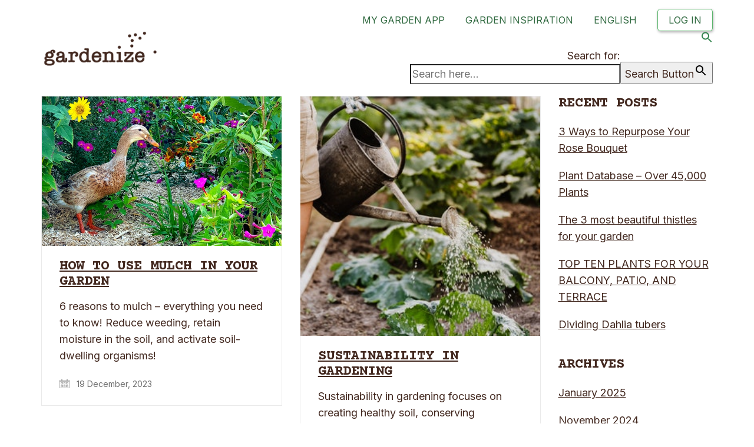

--- FILE ---
content_type: text/html; charset=UTF-8
request_url: https://gardenize.com/tag/soil/
body_size: 17378
content:
<!DOCTYPE html><html
class=no-js lang=en-GB><head><link
rel=stylesheet href=https://gardenize.com/wp-content/cache/minify/dc8c2.default.include.03692e.css media=all> <script async src=https://gardenize.com/wp-content/cache/minify/ ></script> <meta
charset="UTF-8"><meta
name="viewport" content="width=device-width, initial-scale=1.0"><link
rel=preconnect href=https://fonts.googleapis.com><link
rel=preconnect href=https://fonts.gstatic.com crossorigin><link
rel=preload href=https://fonts.gstatic.com/s/courierprime/v7/u-450q2lgwslOqpF_6gQ8kELawFpWs39pvk.woff2 as=font type=font/woff2 crossorigin><link
rel=preload href=https://fonts.gstatic.com/s/courierprime/v7/u-4n0q2lgwslOqpF_6gQ8kELawRZWMf6hPvhPQ.woff2 as=font type=font/woff2 crossorigin><link
rel=preload href=https://fonts.gstatic.com/s/courierprime/v7/u-4k0q2lgwslOqpF_6gQ8kELY7pMT-Dfq9PrNX0.woff2 as=font type=font/woff2 crossorigin><link
rel=preload href=https://fonts.gstatic.com/s/courierprime/v7/u-4i0q2lgwslOqpF_6gQ8kELawRR4-LvqdnsF3-OAw.woff2 as=font type=font/woff2 crossorigin><link
rel=preload href=https://fonts.gstatic.com/s/inter/v12/UcC73FwrK3iLTeHuS_fvQtMwCp50KnMa1ZL7W0Q5nw.woff2 as=font type=font/woff2 crossorigin><link
rel=preload href=https://gardenize.com/wp-content/themes/kalium/assets/vendors/font-awesome/webfonts/fa-regular-400.woff2 as=font type=font/woff2 crossorigin><link
rel=preload href=https://gardenize.com/wp-content/themes/kalium/assets/vendors/font-awesome/webfonts/fa-solid-900.woff2 as=font type=font/woff2 crossorigin><link
rel=preload href=https://gardenize.com/wp-content/themes/kalium/assets/vendors/font-awesome/webfonts/fa-brands-400.woff2 as=font type=font/woff2 crossorigin><link
rel=preload href=https://gardenize.com/wp-content/themes/kalium/assets/css/fonts/flaticons-custom/flaticon.woff as=font type=font/woff crossorigin><link
rel=preload href=https://gardenize.com/wp-content/themes/kalium/assets/css/fonts/linea-iconfont/fonts/linea.woff as=font type=font/woff crossorigin><meta
name='robots' content='index, follow, max-image-preview:large, max-snippet:-1, max-video-preview:-1'> <script data-cfasync=false data-pagespeed-no-defer>var gtm4wp_datalayer_name = "dataLayer";
	var dataLayer = dataLayer || [];

	const gtm4wp_scrollerscript_debugmode         = false;
	const gtm4wp_scrollerscript_callbacktime      = 100;
	const gtm4wp_scrollerscript_readerlocation    = 150;
	const gtm4wp_scrollerscript_contentelementid  = "content";
	const gtm4wp_scrollerscript_scannertime       = 60;</script> <title>soil-arkiv - Gardenize</title><link
rel=canonical href=https://gardenize.com/tag/soil/ ><meta
property="og:locale" content="en_GB"><meta
property="og:type" content="article"><meta
property="og:title" content="soil-arkiv - Gardenize"><meta
property="og:url" content="https://gardenize.com/tag/soil/"><meta
property="og:site_name" content="Gardenize"> <script type=application/ld+json class=yoast-schema-graph>{"@context":"https://schema.org","@graph":[{"@type":"CollectionPage","@id":"https://gardenize.com/tag/soil/","url":"https://gardenize.com/tag/soil/","name":"soil-arkiv - Gardenize","isPartOf":{"@id":"https://dev.gardenize.com/#website"},"primaryImageOfPage":{"@id":"https://gardenize.com/tag/soil/#primaryimage"},"image":{"@id":"https://gardenize.com/tag/soil/#primaryimage"},"thumbnailUrl":"https://gardenize.com/wp-content/uploads/2023/09/Titelbild.jpg","breadcrumb":{"@id":"https://gardenize.com/tag/soil/#breadcrumb"},"inLanguage":"en-GB"},{"@type":"ImageObject","inLanguage":"en-GB","@id":"https://gardenize.com/tag/soil/#primaryimage","url":"https://gardenize.com/wp-content/uploads/2023/09/Titelbild.jpg","contentUrl":"https://gardenize.com/wp-content/uploads/2023/09/Titelbild.jpg","width":800,"height":500,"caption":"richtig mulchen - natalie bauer"},{"@type":"BreadcrumbList","@id":"https://gardenize.com/tag/soil/#breadcrumb","itemListElement":[{"@type":"ListItem","position":1,"name":"Home","item":"https://dev.gardenize.com/"},{"@type":"ListItem","position":2,"name":"soil"}]},{"@type":"WebSite","@id":"https://dev.gardenize.com/#website","url":"https://dev.gardenize.com/","name":"Gardenize","description":"Garden app for plant care","publisher":{"@id":"https://dev.gardenize.com/#organization"},"potentialAction":[{"@type":"SearchAction","target":{"@type":"EntryPoint","urlTemplate":"https://dev.gardenize.com/?s={search_term_string}"},"query-input":"required name=search_term_string"}],"inLanguage":"en-GB"},{"@type":"Organization","@id":"https://dev.gardenize.com/#organization","name":"Gardenize","url":"https://dev.gardenize.com/","logo":{"@type":"ImageObject","inLanguage":"en-GB","@id":"https://dev.gardenize.com/#/schema/logo/image/","url":"https://gardenize.com/wp-content/uploads/2023/02/510x384px-gardenize-logo.jpg","contentUrl":"https://gardenize.com/wp-content/uploads/2023/02/510x384px-gardenize-logo.jpg","width":510,"height":384,"caption":"Gardenize"},"image":{"@id":"https://dev.gardenize.com/#/schema/logo/image/"},"sameAs":["https://www.facebook.com/gardenize1000/","https://www.instagram.com/gardenize/","https://www.linkedin.com/company/gardenize","https://www.pinterest.se/gardenize/","https://www.youtube.com/channel/UCsxH_UmbNZUq3SJ-w2PBIqA"]}]}</script> <link
rel=dns-prefetch href=//fonts.googleapis.com><link
rel=alternate type=application/rss+xml title="Gardenize &raquo; Feed" href=https://gardenize.com/feed/ ><link
rel=alternate type=application/rss+xml title="Gardenize &raquo; Comments Feed" href=https://gardenize.com/comments/feed/ ><link
rel=alternate type=application/rss+xml title="Gardenize &raquo; soil Tag Feed" href=https://gardenize.com/tag/soil/feed/ ><style id=classic-theme-styles-inline-css>/*! This file is auto-generated */
.wp-block-button__link{color:#fff;background-color:#32373c;border-radius:9999px;box-shadow:none;text-decoration:none;padding:calc(.667em + 2px) calc(1.333em + 2px);font-size:1.125em}.wp-block-file__button{background:#32373c;color:#fff;text-decoration:none}</style><style id=global-styles-inline-css>/*<![CDATA[*/body{--wp--preset--color--black: #000000;--wp--preset--color--cyan-bluish-gray: #abb8c3;--wp--preset--color--white: #ffffff;--wp--preset--color--pale-pink: #f78da7;--wp--preset--color--vivid-red: #cf2e2e;--wp--preset--color--luminous-vivid-orange: #ff6900;--wp--preset--color--luminous-vivid-amber: #fcb900;--wp--preset--color--light-green-cyan: #7bdcb5;--wp--preset--color--vivid-green-cyan: #00d084;--wp--preset--color--pale-cyan-blue: #8ed1fc;--wp--preset--color--vivid-cyan-blue: #0693e3;--wp--preset--color--vivid-purple: #9b51e0;--wp--preset--gradient--vivid-cyan-blue-to-vivid-purple: linear-gradient(135deg,rgba(6,147,227,1) 0%,rgb(155,81,224) 100%);--wp--preset--gradient--light-green-cyan-to-vivid-green-cyan: linear-gradient(135deg,rgb(122,220,180) 0%,rgb(0,208,130) 100%);--wp--preset--gradient--luminous-vivid-amber-to-luminous-vivid-orange: linear-gradient(135deg,rgba(252,185,0,1) 0%,rgba(255,105,0,1) 100%);--wp--preset--gradient--luminous-vivid-orange-to-vivid-red: linear-gradient(135deg,rgba(255,105,0,1) 0%,rgb(207,46,46) 100%);--wp--preset--gradient--very-light-gray-to-cyan-bluish-gray: linear-gradient(135deg,rgb(238,238,238) 0%,rgb(169,184,195) 100%);--wp--preset--gradient--cool-to-warm-spectrum: linear-gradient(135deg,rgb(74,234,220) 0%,rgb(151,120,209) 20%,rgb(207,42,186) 40%,rgb(238,44,130) 60%,rgb(251,105,98) 80%,rgb(254,248,76) 100%);--wp--preset--gradient--blush-light-purple: linear-gradient(135deg,rgb(255,206,236) 0%,rgb(152,150,240) 100%);--wp--preset--gradient--blush-bordeaux: linear-gradient(135deg,rgb(254,205,165) 0%,rgb(254,45,45) 50%,rgb(107,0,62) 100%);--wp--preset--gradient--luminous-dusk: linear-gradient(135deg,rgb(255,203,112) 0%,rgb(199,81,192) 50%,rgb(65,88,208) 100%);--wp--preset--gradient--pale-ocean: linear-gradient(135deg,rgb(255,245,203) 0%,rgb(182,227,212) 50%,rgb(51,167,181) 100%);--wp--preset--gradient--electric-grass: linear-gradient(135deg,rgb(202,248,128) 0%,rgb(113,206,126) 100%);--wp--preset--gradient--midnight: linear-gradient(135deg,rgb(2,3,129) 0%,rgb(40,116,252) 100%);--wp--preset--font-size--small: 13px;--wp--preset--font-size--medium: 20px;--wp--preset--font-size--large: 36px;--wp--preset--font-size--x-large: 42px;--wp--preset--spacing--20: 0.44rem;--wp--preset--spacing--30: 0.67rem;--wp--preset--spacing--40: 1rem;--wp--preset--spacing--50: 1.5rem;--wp--preset--spacing--60: 2.25rem;--wp--preset--spacing--70: 3.38rem;--wp--preset--spacing--80: 5.06rem;--wp--preset--shadow--natural: 6px 6px 9px rgba(0, 0, 0, 0.2);--wp--preset--shadow--deep: 12px 12px 50px rgba(0, 0, 0, 0.4);--wp--preset--shadow--sharp: 6px 6px 0px rgba(0, 0, 0, 0.2);--wp--preset--shadow--outlined: 6px 6px 0px -3px rgba(255, 255, 255, 1), 6px 6px rgba(0, 0, 0, 1);--wp--preset--shadow--crisp: 6px 6px 0px rgba(0, 0, 0, 1);}:where(.is-layout-flex){gap: 0.5em;}:where(.is-layout-grid){gap: 0.5em;}body .is-layout-flow > .alignleft{float: left;margin-inline-start: 0;margin-inline-end: 2em;}body .is-layout-flow > .alignright{float: right;margin-inline-start: 2em;margin-inline-end: 0;}body .is-layout-flow > .aligncenter{margin-left: auto !important;margin-right: auto !important;}body .is-layout-constrained > .alignleft{float: left;margin-inline-start: 0;margin-inline-end: 2em;}body .is-layout-constrained > .alignright{float: right;margin-inline-start: 2em;margin-inline-end: 0;}body .is-layout-constrained > .aligncenter{margin-left: auto !important;margin-right: auto !important;}body .is-layout-constrained > :where(:not(.alignleft):not(.alignright):not(.alignfull)){max-width: var(--wp--style--global--content-size);margin-left: auto !important;margin-right: auto !important;}body .is-layout-constrained > .alignwide{max-width: var(--wp--style--global--wide-size);}body .is-layout-flex{display: flex;}body .is-layout-flex{flex-wrap: wrap;align-items: center;}body .is-layout-flex > *{margin: 0;}body .is-layout-grid{display: grid;}body .is-layout-grid > *{margin: 0;}:where(.wp-block-columns.is-layout-flex){gap: 2em;}:where(.wp-block-columns.is-layout-grid){gap: 2em;}:where(.wp-block-post-template.is-layout-flex){gap: 1.25em;}:where(.wp-block-post-template.is-layout-grid){gap: 1.25em;}.has-black-color{color: var(--wp--preset--color--black) !important;}.has-cyan-bluish-gray-color{color: var(--wp--preset--color--cyan-bluish-gray) !important;}.has-white-color{color: var(--wp--preset--color--white) !important;}.has-pale-pink-color{color: var(--wp--preset--color--pale-pink) !important;}.has-vivid-red-color{color: var(--wp--preset--color--vivid-red) !important;}.has-luminous-vivid-orange-color{color: var(--wp--preset--color--luminous-vivid-orange) !important;}.has-luminous-vivid-amber-color{color: var(--wp--preset--color--luminous-vivid-amber) !important;}.has-light-green-cyan-color{color: var(--wp--preset--color--light-green-cyan) !important;}.has-vivid-green-cyan-color{color: var(--wp--preset--color--vivid-green-cyan) !important;}.has-pale-cyan-blue-color{color: var(--wp--preset--color--pale-cyan-blue) !important;}.has-vivid-cyan-blue-color{color: var(--wp--preset--color--vivid-cyan-blue) !important;}.has-vivid-purple-color{color: var(--wp--preset--color--vivid-purple) !important;}.has-black-background-color{background-color: var(--wp--preset--color--black) !important;}.has-cyan-bluish-gray-background-color{background-color: var(--wp--preset--color--cyan-bluish-gray) !important;}.has-white-background-color{background-color: var(--wp--preset--color--white) !important;}.has-pale-pink-background-color{background-color: var(--wp--preset--color--pale-pink) !important;}.has-vivid-red-background-color{background-color: var(--wp--preset--color--vivid-red) !important;}.has-luminous-vivid-orange-background-color{background-color: var(--wp--preset--color--luminous-vivid-orange) !important;}.has-luminous-vivid-amber-background-color{background-color: var(--wp--preset--color--luminous-vivid-amber) !important;}.has-light-green-cyan-background-color{background-color: var(--wp--preset--color--light-green-cyan) !important;}.has-vivid-green-cyan-background-color{background-color: var(--wp--preset--color--vivid-green-cyan) !important;}.has-pale-cyan-blue-background-color{background-color: var(--wp--preset--color--pale-cyan-blue) !important;}.has-vivid-cyan-blue-background-color{background-color: var(--wp--preset--color--vivid-cyan-blue) !important;}.has-vivid-purple-background-color{background-color: var(--wp--preset--color--vivid-purple) !important;}.has-black-border-color{border-color: var(--wp--preset--color--black) !important;}.has-cyan-bluish-gray-border-color{border-color: var(--wp--preset--color--cyan-bluish-gray) !important;}.has-white-border-color{border-color: var(--wp--preset--color--white) !important;}.has-pale-pink-border-color{border-color: var(--wp--preset--color--pale-pink) !important;}.has-vivid-red-border-color{border-color: var(--wp--preset--color--vivid-red) !important;}.has-luminous-vivid-orange-border-color{border-color: var(--wp--preset--color--luminous-vivid-orange) !important;}.has-luminous-vivid-amber-border-color{border-color: var(--wp--preset--color--luminous-vivid-amber) !important;}.has-light-green-cyan-border-color{border-color: var(--wp--preset--color--light-green-cyan) !important;}.has-vivid-green-cyan-border-color{border-color: var(--wp--preset--color--vivid-green-cyan) !important;}.has-pale-cyan-blue-border-color{border-color: var(--wp--preset--color--pale-cyan-blue) !important;}.has-vivid-cyan-blue-border-color{border-color: var(--wp--preset--color--vivid-cyan-blue) !important;}.has-vivid-purple-border-color{border-color: var(--wp--preset--color--vivid-purple) !important;}.has-vivid-cyan-blue-to-vivid-purple-gradient-background{background: var(--wp--preset--gradient--vivid-cyan-blue-to-vivid-purple) !important;}.has-light-green-cyan-to-vivid-green-cyan-gradient-background{background: var(--wp--preset--gradient--light-green-cyan-to-vivid-green-cyan) !important;}.has-luminous-vivid-amber-to-luminous-vivid-orange-gradient-background{background: var(--wp--preset--gradient--luminous-vivid-amber-to-luminous-vivid-orange) !important;}.has-luminous-vivid-orange-to-vivid-red-gradient-background{background: var(--wp--preset--gradient--luminous-vivid-orange-to-vivid-red) !important;}.has-very-light-gray-to-cyan-bluish-gray-gradient-background{background: var(--wp--preset--gradient--very-light-gray-to-cyan-bluish-gray) !important;}.has-cool-to-warm-spectrum-gradient-background{background: var(--wp--preset--gradient--cool-to-warm-spectrum) !important;}.has-blush-light-purple-gradient-background{background: var(--wp--preset--gradient--blush-light-purple) !important;}.has-blush-bordeaux-gradient-background{background: var(--wp--preset--gradient--blush-bordeaux) !important;}.has-luminous-dusk-gradient-background{background: var(--wp--preset--gradient--luminous-dusk) !important;}.has-pale-ocean-gradient-background{background: var(--wp--preset--gradient--pale-ocean) !important;}.has-electric-grass-gradient-background{background: var(--wp--preset--gradient--electric-grass) !important;}.has-midnight-gradient-background{background: var(--wp--preset--gradient--midnight) !important;}.has-small-font-size{font-size: var(--wp--preset--font-size--small) !important;}.has-medium-font-size{font-size: var(--wp--preset--font-size--medium) !important;}.has-large-font-size{font-size: var(--wp--preset--font-size--large) !important;}.has-x-large-font-size{font-size: var(--wp--preset--font-size--x-large) !important;}
.wp-block-navigation a:where(:not(.wp-element-button)){color: inherit;}
:where(.wp-block-post-template.is-layout-flex){gap: 1.25em;}:where(.wp-block-post-template.is-layout-grid){gap: 1.25em;}
:where(.wp-block-columns.is-layout-flex){gap: 2em;}:where(.wp-block-columns.is-layout-grid){gap: 2em;}
.wp-block-pullquote{font-size: 1.5em;line-height: 1.6;}/*]]>*/</style><link
rel=stylesheet id=allow-webp-image-css href='https://gardenize.com/wp-content/plugins/allow-webp-image/public/css/allow-webp-image-public.css?ver=1.0.1' media=all><style id=if-so-public-dummy-inline-css>.lds-dual-ring {
          display: inline-block;
          width: 16px;
          height: 16px;
        }
        .lds-dual-ring:after {
          content: " ";
          display: block;
          width: 16px;
          height: 16px;
          margin: 0px;
          border-radius: 50%;
          border: 3px solid #000;
          border-color: #000 transparent #000 transparent;
          animation: lds-dual-ring 1.2s linear infinite;
        }
        @keyframes lds-dual-ring {
          0% {
            transform: rotate(0deg);
          }
          100% {
            transform: rotate(360deg);
          }
        }
        /*loader 2*/
        .ifso-logo-loader {
            font-size: 20px;
            width: 64px;
            font-family: sans-serif;
            position: relative;
            height: auto;
            font-weight: 800;
        }
        .ifso-logo-loader:before {
            content: '';
            position: absolute;
            left: 30%;
            top: 36%;
            width: 14px;
            height: 22px;
            clip-path: polygon(100% 50%, 0 0, 0 100%);
            background: #fd5b56;
            animation: spinAndMoveArrow 2s infinite;
            height: 9px;
            width: 7px;
        }
        .ifso-logo-loader:after {
            content: "If So";
            word-spacing: 12px;
        }
        @keyframes spinAndMoveArrow {
                40% {
                    transform: rotate(360deg);
                }
    
                60% {
                    transform: translateX(-5px);
                }
    
                80% {
                    transform: translateX(5px);
                }
    
                100% {
                    transform: translateX(0);
                }
        }
        /*Loader 3 - default content*/
        .ifso-default-content-loader{
            display:inline-block;
        }</style><link
rel=stylesheet id=ce_responsive-css href='https://gardenize.com/wp-content/plugins/simple-embed-code/css/video-container.min.css?ver=2.3.9' media=all><link
rel=stylesheet id=ivory-search-styles-css href='https://gardenize.com/wp-content/plugins/add-search-to-menu/public/css/ivory-search.min.css?ver=5.5.6' media=all><style id=akismet-widget-style-inline-css>/*<![CDATA[*/.a-stats {
				--akismet-color-mid-green: #357b49;
				--akismet-color-white: #fff;
				--akismet-color-light-grey: #f6f7f7;

				max-width: 350px;
				width: auto;
			}

			.a-stats * {
				all: unset;
				box-sizing: border-box;
			}

			.a-stats strong {
				font-weight: 600;
			}

			.a-stats a.a-stats__link,
			.a-stats a.a-stats__link:visited,
			.a-stats a.a-stats__link:active {
				background: var(--akismet-color-mid-green);
				border: none;
				box-shadow: none;
				border-radius: 8px;
				color: var(--akismet-color-white);
				cursor: pointer;
				display: block;
				font-family: -apple-system, BlinkMacSystemFont, 'Segoe UI', 'Roboto', 'Oxygen-Sans', 'Ubuntu', 'Cantarell', 'Helvetica Neue', sans-serif;
				font-weight: 500;
				padding: 12px;
				text-align: center;
				text-decoration: none;
				transition: all 0.2s ease;
			}

			/* Extra specificity to deal with TwentyTwentyOne focus style */
			.widget .a-stats a.a-stats__link:focus {
				background: var(--akismet-color-mid-green);
				color: var(--akismet-color-white);
				text-decoration: none;
			}

			.a-stats a.a-stats__link:hover {
				filter: brightness(110%);
				box-shadow: 0 4px 12px rgba(0, 0, 0, 0.06), 0 0 2px rgba(0, 0, 0, 0.16);
			}

			.a-stats .count {
				color: var(--akismet-color-white);
				display: block;
				font-size: 1.5em;
				line-height: 1.4;
				padding: 0 13px;
				white-space: nowrap;
			}/*]]>*/</style><link
rel=stylesheet id=js_composer_front-css href='https://gardenize.com/wp-content/plugins/js_composer/assets/css/js_composer.min.css?ver=7.0' media=all><link
rel=stylesheet id=kalium-bootstrap-css-css href='https://gardenize.com/wp-content/themes/kalium/assets/css/bootstrap.min.css?ver=3.10.001' media=all><link
rel=stylesheet id=kalium-theme-base-css-css href='https://gardenize.com/wp-content/themes/kalium/assets/css/base.min.css?ver=3.10.001' media=all><link
rel=stylesheet id=kalium-theme-style-new-css-css href='https://gardenize.com/wp-content/themes/kalium/assets/css/new/style.min.css?ver=3.10.001' media=all><link
rel=stylesheet id=kalium-theme-other-css-css href='https://gardenize.com/wp-content/themes/kalium/assets/css/other.min.css?ver=3.10.001' media=all><link
rel=stylesheet id=kalium-css-loaders-css href='https://gardenize.com/wp-content/themes/kalium/assets/admin/css/css-loaders.css?ver=3.10.001' media=all><link
rel=stylesheet id=kalium-style-css-css href='https://gardenize.com/wp-content/themes/kalium/style.css?ver=3.10.001' media=all><link
rel=stylesheet id=custom-skin-css href='https://gardenize.com/wp-content/themes/kalium/assets/css/custom-skin.css?ver=bf4a1997af8cc8c1559d0b0ed146bb1f' media=all><link
rel=stylesheet id=typolab-courier-prime-font-11-css href='https://fonts.googleapis.com/css2?family=Courier+Prime%3Aital%2Cwght%400%2C400%3B0%2C700%3B1%2C400%3B1%2C700&#038;display=swap&#038;ver=3.10' media=all><link
rel=stylesheet id=typolab-inter-font-12-css href='https://fonts.googleapis.com/css2?family=Inter%3Awght%40100%3B200%3B300%3B400%3B500%3B600%3B700%3B800%3B900&#038;display=swap&#038;ver=3.10' media=all> <script>var ajaxurl = ajaxurl || 'https://gardenize.com/wp-admin/admin-ajax.php';
				var icl_language_code = "en";</script> <style data-font-appearance-settings>/*<![CDATA[*/h1, .h1, .section-title h1 {
	font-size: 50px;
	line-height: px;
	letter-spacing: px;
	text-transform: uppercase;
}
h2, .h2, .single-post .post-comments--section-title h2, .section-title h2 {
	font-size: 38px;
	line-height: px;
	letter-spacing: px;
	text-transform: uppercase;
}
h3, .h3, .section-title h3 {
	font-size: 25px;
	line-height: px;
	letter-spacing: px;
	text-transform: uppercase;
}
h4, .h4, .section-title h4 {
	font-size: 20px;
	line-height: px;
	letter-spacing: px;
	text-transform: uppercase;
}
h5, .h5 {
	font-size: 20px;
	line-height: px;
	letter-spacing: px;
}
h6, .h6 {
	font-size: 20px;
	line-height: px;
	letter-spacing: px;
	text-transform: uppercase;
}
p, .section-title p {
	font-size: 18px;
	line-height: px;
	letter-spacing: px;
}
@media screen and (max-width: 768px) {
p, .section-title p {
	font-size: 17px;
}
}
.site-header .header-block__item {
	font-size: px;
	line-height: px;
	letter-spacing: px;
}
.site-header .top-header-bar .header-block__item {
	font-size: px;
	line-height: px;
	letter-spacing: px;
}
.site-footer .footer-widgets .widget h1, .site-footer .footer-widgets .widget h2, .site-footer .footer-widgets .widget h3 {
	font-size: px;
	line-height: px;
	letter-spacing: px;
}
.site-footer .footer-widgets .widget .textwidget, .site-footer .footer-widgets .widget p {
	font-size: px;
	line-height: px;
	letter-spacing: px;
}
.copyrights, .site-footer .footer-bottom-content a, .site-footer .footer-bottom-content p {
	font-size: px;
	line-height: px;
	letter-spacing: px;
}
.main-header.menu-type-standard-menu .standard-menu-container div.menu>ul>li>a, .main-header.menu-type-standard-menu .standard-menu-container ul.menu>li>a {
	font-size: px;
	line-height: px;
	letter-spacing: px;
}
.main-header.menu-type-standard-menu .standard-menu-container div.menu>ul ul li a, .main-header.menu-type-standard-menu .standard-menu-container ul.menu ul li a {
	font-size: px;
	line-height: px;
	letter-spacing: px;
}
.main-header.menu-type-full-bg-menu .fullscreen-menu nav ul li a {
	font-size: px;
	line-height: px;
	letter-spacing: px;
}
.main-header.menu-type-full-bg-menu .fullscreen-menu nav div.menu>ul ul li a, .main-header.menu-type-full-bg-menu .fullscreen-menu nav ul.menu ul li a {
	font-size: px;
	line-height: px;
	letter-spacing: px;
}
.top-menu-container .top-menu ul li a {
	font-size: px;
	line-height: px;
	letter-spacing: px;
}
.top-menu div.menu>ul>li ul>li>a, .top-menu ul.menu>li ul>li>a {
	font-size: px;
	line-height: px;
	letter-spacing: px;
}
.top-menu-container .widget h3 {
	font-size: px;
	line-height: px;
	letter-spacing: px;
}
.top-menu-container .widget, .top-menu-container .widget p, .top-menu-container .widget div {
	font-size: px;
	line-height: px;
	letter-spacing: px;
}
.sidebar-menu-wrapper .sidebar-menu-container .sidebar-main-menu div.menu>ul>li>a, .sidebar-menu-wrapper .sidebar-menu-container .sidebar-main-menu ul.menu>li>a {
	font-size: px;
	line-height: px;
	letter-spacing: px;
}
.sidebar-menu-wrapper .sidebar-menu-container .sidebar-main-menu div.menu>ul li ul li:hover>a, .sidebar-menu-wrapper .sidebar-menu-container .sidebar-main-menu ul.menu li ul li>a {
	font-size: px;
	line-height: px;
	letter-spacing: px;
}
.sidebar-menu-wrapper .sidebar-menu-container .sidebar-menu-widgets .widget .widget-title {
	font-size: px;
	line-height: px;
	letter-spacing: px;
}
.sidebar-menu-wrapper .widget, .sidebar-menu-wrapper .widget p, .sidebar-menu-wrapper .widget div {
	font-size: px;
	line-height: px;
	letter-spacing: px;
}
.mobile-menu-wrapper .mobile-menu-container div.menu>ul>li>a, .mobile-menu-wrapper .mobile-menu-container ul.menu>li>a, .mobile-menu-wrapper .mobile-menu-container .cart-icon-link-mobile-container a, .mobile-menu-wrapper .mobile-menu-container .search-form input {
	font-size: px;
	line-height: px;
	letter-spacing: px;
}
.mobile-menu-wrapper .mobile-menu-container div.menu>ul>li ul>li>a, .mobile-menu-wrapper .mobile-menu-container ul.menu>li ul>li>a {
	font-size: px;
	line-height: px;
	letter-spacing: px;
}
.portfolio-holder .thumb .hover-state .info h3, .portfolio-holder .item-box .info h3 {
	font-size: px;
	line-height: px;
	letter-spacing: px;
}
.single-portfolio-holder .title h1, .single-portfolio-holder.portfolio-type-5 .portfolio-description-container .portfolio-description-showinfo h3 {
	font-size: px;
	line-height: px;
	letter-spacing: px;
}
.portfolio-holder .thumb .hover-state .info p, .portfolio-holder .item-box .info h3 {
	font-size: px;
	line-height: px;
	letter-spacing: px;
}
.single-portfolio-holder .section-title p {
	font-size: px;
	line-height: px;
	letter-spacing: px;
}
.portfolio-description-showinfo p, .single-portfolio-holder .details .project-description p, .gallery-item-description .post-formatting p {
	font-size: px;
	line-height: px;
	letter-spacing: px;
}
.single-portfolio-holder .details .services h3 {
	font-size: px;
	line-height: px;
	letter-spacing: px;
}
.single-portfolio-holder .details .services ul li {
	font-size: px;
	line-height: px;
	letter-spacing: px;
}
.woocommerce .product .item-info h3 a, .woocommerce .product .item-info .price ins, .woocommerce .product .item-info .price>.amount {
	font-size: px;
	line-height: px;
	letter-spacing: px;
}
.woocommerce .item-info h1, .woocommerce .single-product .summary .single_variation_wrap .single_variation>.price>.amount, .woocommerce .single-product .summary div[itemprop=offers]>.price>.amount {
	font-size: px;
	line-height: px;
	letter-spacing: px;
}
.woocommerce .product.catalog-layout-transparent-bg .item-info .product-terms a {
	font-size: px;
	line-height: px;
	letter-spacing: px;
}
.woocommerce .item-info p, .woocommerce .item-info .product_meta, .woocommerce .single-product .summary .variations .label label, .woocommerce .summary p, .woocommerce-tabs .woocommerce-Tabs-panel {
	font-size: px;
	line-height: px;
	letter-spacing: px;
}
.blog-posts .box-holder .post-info h2, .wpb_wrapper .lab-blog-posts .blog-post-entry .blog-post-content-container .blog-post-title {
	font-size: px;
	line-height: px;
	letter-spacing: px;
}
.single-blog-holder .blog-title h1 {
	font-size: px;
	line-height: px;
	letter-spacing: px;
}
.blog-post-excerpt p, .post-info p {
	font-size: px;
	line-height: px;
	letter-spacing: px;
}
.blog-content-holder .post-content {
	font-size: px;
	line-height: px;
	letter-spacing: px;
}/*]]>*/</style><style data-custom-selectors>.font-11{font-family:"Courier Prime";font-style:normal;font-weight:normal;font-size:px;line-height:px;letter-spacing:px}h1{font-family:"Courier Prime";font-style:normal;font-weight:700;text-transform:uppercase;font-size:50px;line-height:px;letter-spacing:px}h2{font-family:"Courier Prime";font-style:normal;font-weight:700;text-transform:uppercase;font-size:38px;line-height:px;letter-spacing:px}h3{font-family:"Courier Prime";font-style:normal;font-weight:700;text-transform:uppercase;font-size:30px;line-height:px;letter-spacing:px}</style><style data-custom-selectors>.font-12{font-family:"Inter";font-style:normal;font-weight:normal;font-size:18px;line-height:px;letter-spacing:px}p{font-family:"Inter";font-style:normal;font-weight:normal;font-size:18px;line-height:160%;letter-spacing:px}body{font-family:"Inter";font-style:normal;font-weight:normal;font-size:18px;line-height:px;letter-spacing:px}h4{font-family:"Inter";font-style:normal;font-weight:700;text-transform:uppercase;font-size:22px;line-height:px;letter-spacing:px}h5{font-family:"Inter";font-style:normal;font-weight:700;font-size:20px;line-height:px;letter-spacing:px}h6{font-family:"Inter";font-style:normal;font-weight:normal;text-transform:uppercase;font-size:19px;line-height:150%;letter-spacing:px}.main-header.menu-type-standard-menu .standard-menu-container div.menu>ul>li>a, .main-header.menu-type-standard-menu .standard-menu-container ul.menu>li>a, .main-header.menu-type-standard-menu .standard-menu-container div.menu>ul ul li a, .main-header.menu-type-standard-menu .standard-menu-container ul.menu ul li a{font-family:"Inter";font-style:normal;font-weight:normal;text-transform:uppercase;font-size:px;line-height:px;letter-spacing:px}</style><script src='https://gardenize.com/wp-includes/js/jquery/jquery.min.js?ver=3.7.0' id=jquery-core-js></script> <script src='https://gardenize.com/wp-content/plugins/allow-webp-image/public/js/allow-webp-image-public.js?ver=1.0.1' id=allow-webp-image-js></script> <script id=if-so-js-before>var nonce = "bb90fa7b22";//compat
    var ifso_nonce = "bb90fa7b22";
    var ajaxurl = "https://gardenize.com/wp-admin/admin-ajax.php";
    var ifso_page_url = "https://gardenize.com/tag/soil/";
    var isAnalyticsOn = false;
    var isPageVisitedOn = 0;
    var isVisitCountEnabled = 1;
    var referrer_for_pageload = document.referrer;
    var ifso_attrs_for_ajax = ["ga4","the_content"];</script> <script src='https://gardenize.com/wp-content/plugins/if-so/public/js/if-so-public.js?ver=1.8.0.4' id=if-so-js></script> <script src='https://gardenize.com/wp-content/plugins/duracelltomi-google-tag-manager/dist/js/analytics-talk-content-tracking.js?ver=1.20.2' id=gtm4wp-scroll-tracking-js></script> <script></script><link
rel=https://api.w.org/ href=https://gardenize.com/wp-json/ ><link
rel=alternate type=application/json href=https://gardenize.com/wp-json/wp/v2/tags/2249><meta
name="google-site-verification" content="wqxRdfBwPpT8Yl-h-8ffdHO0ClAzoEzPCKRCJ8rVDXM"><meta
name="google-site-verification" content="pov-T-xIz8DzjwyWKPh1-b3VP9IWiLcz3SuFxbSWVJw"><meta
name="viewport" content="width=device-width, initial-scale=1"><link
rel=preload async href=https://www.gardenize.com/wp-content/themes/kalium/assets/css/fonts/flaticons-custom/flaticon.woff as=font type=font/woff crossorigin><meta
name="google-site-verification" content="2U4HM95Oc9j4gdm_U4V8QSCa4kwuuNU8W-iCQcenyrw"> <script>!function(e){if(!window.pintrk){window.pintrk=function(){window.pintrk.queue.push(
		Array.prototype.slice.call(arguments))};var
	n=window.pintrk;n.queue=[],n.version="3.0";var
	t=document.createElement("script");t.async=!0,t.src=e;var
	r=document.getElementsByTagName("script")[0];r.parentNode.insertBefore(t,r)}}("https://s.pinimg.com/ct/core.js");
	pintrk('load', '2612649910490');
	pintrk('page');</script> <noscript>
<img
height=1 width=1 style=display:none; alt src="https://ct.pinterest.com/v3/?tid=2612649910490&event=init&noscript=1">
</noscript> <script data-cfasync=false data-pagespeed-no-defer>var dataLayer_content = {"pagePostType":"post","pagePostType2":"tag-post"};
	dataLayer.push( dataLayer_content );</script> <script data-cfasync=false>(function(w,d,s,l,i){w[l]=w[l]||[];w[l].push({'gtm.start':
new Date().getTime(),event:'gtm.js'});var f=d.getElementsByTagName(s)[0],
j=d.createElement(s),dl=l!='dataLayer'?'&l='+l:'';j.async=true;j.src=
'//www.googletagmanager.com/gtm.js?id='+i+dl;f.parentNode.insertBefore(j,f);
})(window,document,'script','dataLayer','GTM-WPBDTPQ');</script> <style id=theme-custom-css>/*<![CDATA[*/.getstarted_j {font-size: 23px;}.center {text-align:center;}.single-post {    padding-bottom: 50px;}.vc-parent-row.row-stretch_row {    background-attachment: fixed!important;}li.type-post.status-publish.format-standard.category-visaej {    display: none!important;}a[href$=\'/category/visaej/\']{display:none!important;}a[href$=\'/category/visa-ej/\']{display:none!important;}a[href$=\'/category/visaej-nb/\']{display:none!important;}a[href$=\'/category/visaej-de/\']{display:none!important;}code {    padding: 2px 4px;    font-size: 30px;    color: #5bb56d;    background-color: transparent;    border-radius: 2px;}.site-footer .footer-widgets {    text-align: center;    }.mobile-menu-wrapper.mobile-menu-fullscreen .mobile-menu-container {    background: rgba(55, 52, 63, 0.7);}.wpb-js-composer .vc_tta-color-grey.vc_tta-style-flat .vc_tta-tab.vc_active>a {    background-color: #5bb56d!important;    color: #fff!important;}.wpb-js-composer .vc_tta-color-grey.vc_tta-style-flat .vc_tta-panel.vc_active .vc_tta-panel-title>a{    background-color: #5bb56d!important;    color: #fff!important;}.wpb-js-composer .vc_tta-color-grey.vc_tta-style-flat .vc_tta-panel .vc_tta-panel-title>a{    background-color: #ccc!important;    color: #fff!important;}.wpb-js-composer .vc_tta-color-grey.vc_tta-style-flat .vc_tta-tab>a {    background-color: #ccc!important;    color: #fff!important;}li.lang-item {    margin-left: 10px!important;}.wpb_wrapper .lab-blog-posts .blog-post-entry .blog-post-content-container .blog-post-title a {    color: #37343f;    text-transform: uppercase;    font-weight: 400;    font-size: 16px;    text-align: center;}.wpb_wrapper .lab-blog-posts .blog-post-entry {    border: none;    background: #fff;    box-shadow: 1px 1px 2px rgba(0, 0, 0, 0.10);}.member img {    border-radius: 200px;}.member-details {    text-align: center;}.member-details h2 {    font-family: 'Lato'!important;}.team-holder .member {    padding: 0 10px;    margin-bottom:50px;}.hover-state.padding {    padding: 20px!important;}section.post-meta-only {    display: none;}nav.post-navigation {    display: none;}.post-comment-form input#submit {    width: initial;}.single-post .post .entry-header .post-title {    font-size: 36px;    margin: 0;}.single-post .post--column {    float: none;    width: 70%;    padding: 0 15px;    margin: auto;    margin-top: 50px;}.single-post .post .post-share-networks--style-icons a i {color:#fff;}.single-post .post .post-share-networks--style-icons a {    background-color: #5bb56d;}.iconhov {    border: 12px solid #f2f2f2;    border-radius: 120px;    -webkit-transition: all 300ms ease-out;    -moz-transition: all 300ms ease-out;    -o-transition: all 300ms ease-out;    transition: all 300ms ease-out;}.iconhov:hover {    border: 12px solid #37343f;}hr.iconhr {    width: 100px;    border: solid 2px #5bb56d;}div#meta-2, div#recent-comments-2 {    display: none;}input, textarea {    width: 100%;}input.wpcf7-form-control.wpcf7-submit {    width: auto;    padding: 15px 20px;    font-size: 18px;    font-family: montserrat;    text-transform: uppercase;    color: #fff;    background-color: #5bb56d;    border: none;    margin: auto;    border-radius: 7px;}input.wpcf7-form-control.wpcf7-text {    margin-bottom: 10px;    padding: 10px 15px;    font-size: 18px;    border-radius: 3px;}textarea.wpcf7-form-control.wpcf7-textarea {    height: 158px;    background-color: #fff;    border-radius: 3px;}#responsive-form{max-width:800px ;margin:0 auto;        width:100%;}.form-row{width: 100%;}.column-half, .column-full{float: left;position: relative;padding: 0.65rem;width:100%;-webkit-box-sizing: border-box;        -moz-box-sizing: border-box;        box-sizing: border-box}.clearfix:after {content: "";display: table;clear: both;}@media only screen and (min-width: 48em) { .column-half{width: 50%;}}.pricing {border-radius: 20px;    border-color: #979797;    border-style: solid;}.vc_btn3.vc_btn3-color-grey.vc_btn3-style-modern {    color: #ffffff;    border-color: transparent;    background-color: #5AB56B;    box-shadow: 1px 2px 4px rgba(0, 0, 0, .5);    text-transform: uppercase;}.storebutton {    box-shadow: 1px 2px 4px rgba(0, 0, 0, .5);height: 46px;width: 150px;border-radius: 6px;margin-left: auto;    margin-right: auto;}.vc_btn3-container.conversion_button.vc_btn3-center .vc_general.vc_btn3.vc_btn3-size-md.vc_btn3-shape-rounded.vc_btn3-style-modern.vc_btn3-color-grey {box-shadow: 1px 2px 4px rgba(0, 0, 0, .5);font-size: 20px;color: white;background-color: #5AB56B;padding-left: 50px;padding-right: 50px;}.vc_btn3-container.conversion_button.vc_btn3-center .vc_general.vc_btn3.vc_btn3-size-md.vc_btn3-shape-rounded.vc_btn3-style-modern.vc_btn3-color-grey.link-hover {box-shadow: 1px 2px 4px rgba(0, 0, 0, .5);font-size: 25px;font-weight: bold;color: #5AB56B;background-color: white;border-color: #5AB56B;border-width: 4px;padding-left: 50px;padding-right: 50px;}.vc_btn3.vc_btn3-color-juicy-pink, .vc_btn3.vc_btn3-color-juicy-pink.vc_btn3-style-flat {    background-color: #5AB56B;    box-shadow: 1px 2px 4px rgba(0, 0, 0, .5);}.main-header.menu-type-standard-menu .standard-menu-container div.menu>ul>li+li, .main-header.menu-type-standard-menu .standard-menu-container ul.menu>li+li {    margin-left: 20px;}.main-header.menu-type-standard-menu .standard-menu-container ul.menu>li.header-menu-cta>a{font-size: 12px !important;    font-weight: bold;    color: white;    letter-spacing: 1.2px;}.header-logo.logo-image.current-logo-main {width: 130px !important;height: 44px !important;}.sticky-spacer {height: 100px !important;}.menu-item.menu-item-type-custom.menu-item-object-custom.menu-item-14921{border-style: solid;    padding-bottom: 4px;    padding-top: 4px;    padding-left: 18px;    padding-right: 18px;    border-radius: 5px;    border-color: #5AB56B;    border-width: 1px;box-shadow: 1px 2px 4px rgba(0, 0, 0, .3);text-decoration:none;}.menu-item.menu-item-type-custom.menu-item-object-custom.menu-item-5481{border-style: solid;    padding-bottom: 4px;    padding-top: 4px;    padding-left: 18px;    padding-right: 18px;    border-radius: 5px;    border-color: #5AB56B;    border-width: 1px;box-shadow: 1px 2px 4px rgba(0, 0, 0, .3);text-decoration:none !important;}.menu-item.menu-item-type-custom.menu-item-object-custom.menu-item-5392{border-style: solid;    padding-bottom: 4px;    padding-top: 4px;    padding-left: 18px;    padding-right: 18px;    border-radius: 5px;    border-color: #5AB56B;    border-width: 1px;box-shadow: 1px 2px 4px rgba(0, 0, 0, .3);text-decoration:none !important;}.menu-item.menu-item-type-custom.menu-item-object-custom.menu-item-6445{border-style: solid;    padding-bottom: 4px;    padding-top: 4px;    padding-left: 18px;    padding-right: 18px;    border-radius: 5px;    border-color: #5AB56B;    border-width: 1px;box-shadow: 1px 2px 4px rgba(0, 0, 0, .3);text-decoration:none !important;}.menu-item.menu-item-type-custom.menu-item-object-custom.menu-item-14367{border-style: solid;    padding-bottom: 4px;    padding-top: 4px;    padding-left: 18px;    padding-right: 18px;    border-radius: 5px;    border-color: #5AB56B;    border-width: 1px;box-shadow: 1px 2px 4px rgba(0, 0, 0, .3);text-decoration:none !important;}.menu-item.menu-item-type-custom.menu-item-object-custom.menu-item-14365{border-style: solid;    padding-bottom: 4px;    padding-top: 4px;    padding-left: 18px;    padding-right: 18px;    border-radius: 5px;    border-color: #5AB56B;    border-width: 1px;box-shadow: 1px 2px 4px rgba(0, 0, 0, .3);text-decoration:none !important;}.menu-item.menu-item-type-custom.menu-item-object-custom.menu-item-14366{border-style: solid;    padding-bottom: 4px;    padding-top: 4px;    padding-left: 18px;    padding-right: 18px;    border-radius: 5px;    border-color: #5AB56B;    border-width: 1px;box-shadow: 1px 2px 4px rgba(0, 0, 0, .3);text-decoration:none !important;}.menu-item.menu-item-type-custom.menu-item-object-custom.menu-item-14368{border-style: solid;    padding-bottom: 4px;    padding-top: 4px;    padding-left: 18px;    padding-right: 18px;    border-radius: 5px;    border-color: #5AB56B;    border-width: 1px;box-shadow: 1px 2px 4px rgba(0, 0, 0, .3);text-decoration:none !important;}.menu-item.menu-item-type-custom.menu-item-object-custom.menu-item-14369{border-style: solid;    padding-bottom: 4px;    padding-top: 4px;    padding-left: 18px;    padding-right: 18px;    border-radius: 5px;    border-color: #5AB56B;    border-width: 1px;box-shadow: 1px 2px 4px rgba(0, 0, 0, .3);text-decoration:none !important;}.arrowrow {height: 62px;}.citatbox{border-radius: 7px;}.text_align {  text-align: justify;  text-justify: auto;}.vc_grid-item .vc_clearfix .vc_col-sm-3 .vc_grid-item-zone-c-bottom .vc_visible-item {  display: block;   text-overflow: ellipsis;  word-wrap: break-word;  overflow: hidden;  max-height: 150px;}li:not(:last-child) {    margin-bottom: 7px;}li{line-height: 1.6em;}ol li::before {content: "";margin-right: 7px;}.ad_post_top_banner {margin-bottom: 10px;}.grecaptcha-badge {display: none;}.ts-table {border-spacing: 4px !important;border-top-color: white !important;}table.ts-table tr:nth-child(2n+1) td{    background-color: #E9F2EB !important;border-radius: 2px;}.pricingtable_headrow   {font-size: 14px !important;padding-right: 10px !important;padding-left: 10px !important;text-align: center !important;vertical-align: bottom !important;padding-bottom: 2px !important;}.pricingtable_headrow_plus {font-size: 16px !important;padding-right: 10px !important;padding-left: 10px !important;text-align: center !important;color: #5AB56B;vertical-align: bottom !important;padding-bottom: 2px !important;}.pricingtable_price{    vertical-align: top !important;padding-right: 10px !important;padding-left: 10px !important;padding-top: 10px !important;text-align: center !important;font-style: italic;}.pricingtable_feature {padding-right: 10px !important;padding-left: 10px !important;text-align: left !important;} #pricingtable_upcoming_feature {padding-right: 10px !important;padding-left: 10px !important;text-align: left !important;font-style: italic;color: #5AB56B;background-color: #ffffff;}.pricingtable_content {padding-right: 10px !important;padding-left: 10px !important;text-align: center !important;color: #5AB56B;}.cookietable_headrow   {font-size: 14px !important;padding-right: 10px !important;padding-left: 10px !important;text-align: center !important;vertical-align: bottom !important;padding-bottom: 2px !important;}.mp_su_button {font-size: 16px;    padding-top: 14px;    padding-bottom: 14px;    padding-left: 20px;    padding-right: 20px;    border-radius: 100px;    background: linear-gradient(130deg, #ffa634, #ff435b);box-shadow: 0 8px 40px 0 rgba(0,0,0,0.35);border: none;color: white;text-align: center;letter-spacing: calc(1em * 0.08);text-transform: uppercase;width: 100%;cursor: pointer;transition: top 2s;}a.mp_su_button:hover {color: white;background: linear-gradient(30deg, #FFCC34, #ff435b);box-shadow: 0 16px 60px 0 rgba(0,0,0,0.35);border: none;top: -5px;}a.mp_su_button:hover:after {  display: none;}.mp_rm_button {font-size: 16px;    padding-top: 14px;    padding-bottom: 14px;    padding-left: 20px;    padding-right: 20px;    border-radius: 100px;    background: white;color: black;border: none;box-shadow: inset 0px 0px 0px 2px black;text-align: center;letter-spacing: calc(1em * 0.08);text-transform: uppercase;width: 100%;cursor: pointer;}a.mp_rm_button:hover {border: none;box-shadow: inset 0px 0px 0px 2px #5bb56d;color: #5bb56d !important;top: -5px;}a.mp_rm_button:hover:after {  display: none;}.mp_su_button_insta {    font-size: 16px;    padding-top: 14px;    padding-bottom: 14px;    padding-left: 20px;    padding-right: 20px;    border-radius: 100px;    background: linear-gradient(130deg, #ffa634, #ff435b);height:70px;box-shadow: 0 8px 40px 0 rgba(0,0,0,0.35);border: none;color: white;text-align: center;letter-spacing: calc(1em * 0.08);text-transform: uppercase;width: 100%;cursor: pointer;transition: top 2s;}a.mp_su_button_insta:hover {color: white;background: linear-gradient(30deg, #FFCC34, #ff435b);box-shadow: 0 16px 60px 0 rgba(0,0,0,0.35);border: none;top: -5px;}a.mp_su_button_insta:hover:after {  display: none;}.wpb_heading.wpb_singleimage_heading {font-family: 'Lato'!important;font-size: 14px !important;text-align: center !important;font-style: italic !important;font-weight: thin !important;}.new_button {font-size: 16px;    padding-top: 14px;    padding-bottom: 14px;    padding-left: 20px;    padding-right: 20px;    border-radius: 4px;    background: #3b844f;   text-align: center;letter-spacing: calc(1em * 0.08);text-transform: uppercase;width: 100%;color: white; border: 2px solid #3A844F;}.new_button:hover {  background-color: #2E683E; border: 2px solid #2E683E;  color: white;margin-top:-5px;margin-bottom:+5px;box-shadow: 0 8px 40px 0 rgba(0,0,0,0.35);}.new_button:hover:after {  display: none;}.post_button { width:auto;font-size: 10px;    padding-top: 15px;    padding-bottom: 15px;    padding-left: 2px;    padding-right: 2px;    border-radius: 4px;    background: #3b844f;text-align: center;letter-spacing: calc(1em * 0.08);text-transform: uppercase;color: white;border: 2px solid #3A844F;}.post_button:hover {    background-color: #2E683E;color: white;border: 2px solid #2E683E;margin-top:-5px;margin-bottom:+5px;box-shadow: 0 8px 40px 0 rgba(0,0,0,0.25); }.post_button:hover:after {  display: none;}.new_button2 {font-size: 16px;    padding-top: 14px;    padding-bottom: 14px;    padding-left: 20px;    padding-right: 20px;    border-radius: 5px;  border: 2px solid #674f2c;   text-align: center;letter-spacing: calc(1em * 0.08);text-transform: uppercase;width: 100%;color: #674f2c;}.pricing_table {   margin-left: auto;  margin-right: auto;}.pricing_table_tr {border-bottom: 3px dotted #422e26;font-size: 18px; height:60px;}.pricing_table_content {padding-left:30px;    text-align:center;}.price_button{height:300px; width: 100px; color:black; text-align: center;}.fixed_width{width: 155px;  }.center_row{   justify-content: center;   text-align: center ;}.package_button{ font-size: 22px; color: black;height:400px;; text-align: center ;}.package_button:hover {  background-color: #B0CAA1; color: black; }.fixed_width_price_page{width: 200px; }@media screen and (max-width: 768px){.desk{display:none;}.mob{display:block;}.h1, h1 {    font-size: 35px;}p.thinbig {    font-size: 40px;    line-height: 1.3em;}.single-post .post--column {    width: 100%;}.member {    max-width: 280px;    max-height: 280px;    margin: 25px;padding-top: 0px;    padding-right: 10px;    padding-bottom: 0px;    padding-left: 10px;    margin-left: auto;    margin-right: auto;}.team-holder .member {    padding: 0 10px;    margin-bottom: 80px;}.team-holder .layout-visible-titles .member-details h2 {    font-size: 17px;}.feature_icon {width: 120px}.feature_icon {height: 120px}.feature_icon {display: block;    margin-left: auto;    margin-right: auto;}.getstarted_j {font-size: 15px;}.laptop {max-width: 120%;}.svheadbannerlarge {display: none !important;}.enheadbannerlarge {display: none !important;}.deheadbannerlarge {display: none !important;}th.pricingtable_headrow_plus.pricingtable_headrow_app {  position: -webkit-sticky;  position: sticky;top: 80px;background: white;padding-bottom: 15px !important;}th.pricingtable_headrow.pricingtable_headrow_app {  position: -webkit-sticky;  position: sticky;top: 80px;background: white;padding-bottom: 15px !important;}th.pricingtable_headrow.pricingtable_headrow_web {  position: -webkit-sticky;  position: sticky;top: 80px;background: white;padding-bottom: 15px !important;}.pricingtable_feature {font-size: 14px;}.pricingtable_price {font-size: 16px !important;}.pricingtable_content {font-size: 14px;}.cookie_list {overflow-x: auto;overflow-y: hidden;}}@media screen and (min-width: 768px){.desk{display:block;}.mob{display:none;}.h1, h1 {    font-size: 45px;}p.thinbig {    font-size: 50px;    line-height: 1.3em;}.member {    max-width: 280px;    max-height: 280px;    margin: 25px;padding-top: 0px;    padding-right: 10px;    padding-bottom: 0px;    padding-left: 10px;    margin-left: auto;    margin-right: auto;}.team-holder .member {    padding: 0 10px;    margin-bottom: 80px;}.team-holder .layout-visible-titles .member-details h2 {    font-size: 17px;}.main-header.menu-type-standard-menu .standard-menu-container div.menu>ul>li+li, .main-header.menu-type-standard-menu .standard-menu-container ul.menu>li+li {    margin-left: 15px;}.svheadbannermobile {display: none !important;}.enheadbannermobile {display: none !important;}.deheadbannermobile {display: none !important;}}@media screen and (min-width: 992px){.desk{display:block;}.mob{display:none;}.h1, h1 {    font-size: 50px;}p.thinbig {    font-size: 55px;    line-height: 1.3em;}.thumb {    height: 243px;}.main-header.menu-type-standard-menu .standard-menu-container div.menu>ul>li+li, .main-header.menu-type-standard-menu .standard-menu-container ul.menu>li+li {    margin-left: 20px;}.svheadbannermobile {display: none !important;}.enheadbannermobile {display: none !important;}.deheadbannermobile {display: none !important;}}@media screen and (min-width: 1200px){.desk{display:block;}.mob{display:none;}.h1, h1 {    font-size: 55px;}p.thinbig {    font-size: 60px;    line-height: 1.3em;}.thumb {    height: 243px;}.menu-item.menu-item-type-custom.menu-item-object-custom.menu-item-1682 {margin-right: 150px;}.menu-item.menu-item-type-custom.menu-item-object-custom.menu-item-1689{margin-right: 100px;}.main-header.menu-type-standard-menu .standard-menu-container div.menu>ul>li+li, .main-header.menu-type-standard-menu .standard-menu-container ul.menu>li+li {    margin-left: 30px;}.svheadbannermobile {display: none !important;}.enheadbannermobile {display: none !important;}.deheadbannermobile {display: none !important;}}/*]]>*/</style><meta
name="theme-color" content="#ffffff"><script>var mobile_menu_breakpoint = 994;</script><style data-appended-custom-css=true>/*<![CDATA[*/@media screen and (min-width:995px) { .mobile-menu-wrapper,.mobile-menu-overlay,.header-block__item--mobile-menu-toggle {display: none;} }/*]]>*/</style><style data-appended-custom-css=true>/*<![CDATA[*/@media screen and (max-width:994px) { .header-block__item--standard-menu-container {display: none;} }/*]]>*/</style><style>.recentcomments a{display:inline !important;padding:0 !important;margin:0 !important;}</style><meta
name="generator" content="Powered by WPBakery Page Builder - drag and drop page builder for WordPress."><link
rel=icon href=https://gardenize.com/wp-content/uploads/2022/02/cropped-iTunesArtwork@2x-32x32.png sizes=32x32><link
rel=icon href=https://gardenize.com/wp-content/uploads/2022/02/cropped-iTunesArtwork@2x-192x192.png sizes=192x192><link
rel=apple-touch-icon href=https://gardenize.com/wp-content/uploads/2022/02/cropped-iTunesArtwork@2x-180x180.png><meta
name="msapplication-TileImage" content="https://gardenize.com/wp-content/uploads/2022/02/cropped-iTunesArtwork@2x-270x270.png"><style id=wp-custom-css>a {
  
    text-decoration-line: underline;
   }

.post_button {
 
    padding-left: 20px;
    padding-right:20px;
	font-size: 15px; !important
 }</style><noscript><style>.wpb_animate_when_almost_visible { opacity: 1; }</style></noscript><style media=screen>.is-menu path.search-icon-path { fill: #34844f;}body .popup-search-close:after, body .search-close:after { border-color: #34844f;}body .popup-search-close:before, body .search-close:before { border-color: #34844f;}</style></head><body
data-rsssl=1 class="archive tag tag-soil tag-2249 kalium wpb-js-composer js-comp-ver-7.0 vc_responsive"><noscript><iframe
src="https://www.googletagmanager.com/ns.html?id=GTM-WPBDTPQ" height=0 width=0 style=display:none;visibility:hidden aria-hidden=true></iframe></noscript><div
class="mobile-menu-wrapper mobile-menu-fullscreen"><div
class=mobile-menu-container><ul
id=menu-huvudmeny-en class=menu><li
id=menu-item-1418 class="menu-item menu-item-type-custom menu-item-object-custom menu-item-has-children menu-item-1418"><a
href=https://www.gardenize.com/start-en-3/smarter-gardening>MY GARDEN APP</a><ul
class=sub-menu>
<li
id=menu-item-21702 class="menu-item menu-item-type-post_type menu-item-object-page menu-item-21702"><a
href=https://gardenize.com/subscriptions/ >PLANS</a></li>
<li
id=menu-item-19066 class="menu-item menu-item-type-post_type menu-item-object-page menu-item-19066"><a
href=https://gardenize.com/faq-gardenize/ >FAQ at Gardenize</a></li></ul>
</li>
<li
id=menu-item-15306 class="menu-item menu-item-type-custom menu-item-object-custom menu-item-has-children menu-item-15306"><a
href=https://www.gardenize.com/news>GARDEN INSPIRATION</a><ul
class=sub-menu>
<li
id=menu-item-1682 class="menu-item menu-item-type-custom menu-item-object-custom menu-item-1682"><a
href=https://www.gardenize.com/news>GARDEN BLOG</a></li>
<li
id=menu-item-28886 class="menu-item menu-item-type-post_type menu-item-object-page menu-item-28886"><a
href=https://gardenize.com/garden-calendar-usa/ >Garden calendar &#8211; USA</a></li>
<li
id=menu-item-18344 class="menu-item menu-item-type-post_type menu-item-object-page menu-item-18344"><a
href=https://gardenize.com/garden-calendar-uk/ >Garden calendar &#8211; UK</a></li>
<li
id=menu-item-20592 class="menu-item menu-item-type-post_type menu-item-object-page menu-item-20592"><a
href=https://gardenize.com/garden-calendar-australia-and-new-zealand/ >Garden calendar &#8211; Australia &#038; New Zealand</a></li>
<li
id=menu-item-11297 class="menu-item menu-item-type-post_type menu-item-object-page menu-item-11297"><a
href=https://gardenize.com/recipes/ >RECIPES OF YOUR HOMEGROWN</a></li></ul>
</li>
<li
id=menu-item-1434 class="pll-parent-menu-item menu-item menu-item-type-custom menu-item-object-custom current-menu-parent menu-item-has-children menu-item-1434"><a
href=#pll_switcher>English</a><ul
class=sub-menu>
<li
id=menu-item-1434-en class="lang-item lang-item-118 lang-item-en current-lang lang-item-first menu-item menu-item-type-custom menu-item-object-custom menu-item-1434-en"><a
href=https://gardenize.com/tag/soil/ hreflang=en-GB lang=en-GB>English</a></li>
<li
id=menu-item-1434-sv class="lang-item lang-item-115 lang-item-sv no-translation menu-item menu-item-type-custom menu-item-object-custom menu-item-1434-sv"><a
href=https://dev.gardenize.com/sv/ hreflang=sv-SE lang=sv-SE>Svenska</a></li>
<li
id=menu-item-1434-de class="lang-item lang-item-126 lang-item-de no-translation menu-item menu-item-type-custom menu-item-object-custom menu-item-1434-de"><a
href=https://dev.gardenize.com/de/ hreflang=de-DE lang=de-DE>Deutsch</a></li>
<li
id=menu-item-1434-es class="lang-item lang-item-1493 lang-item-es no-translation menu-item menu-item-type-custom menu-item-object-custom menu-item-1434-es"><a
href=https://dev.gardenize.com/es/ hreflang=es-ES lang=es-ES>Español</a></li>
<li
id=menu-item-1434-fr class="lang-item lang-item-1489 lang-item-fr no-translation menu-item menu-item-type-custom menu-item-object-custom menu-item-1434-fr"><a
href=https://dev.gardenize.com/fr/ hreflang=fr-FR lang=fr-FR>Français</a></li>
<li
id=menu-item-1434-it class="lang-item lang-item-207 lang-item-it no-translation menu-item menu-item-type-custom menu-item-object-custom menu-item-1434-it"><a
href=https://dev.gardenize.com/it/ hreflang=it-IT lang=it-IT>Italiano</a></li>
<li
id=menu-item-1434-da class="lang-item lang-item-435 lang-item-da no-translation menu-item menu-item-type-custom menu-item-object-custom menu-item-1434-da"><a
href=https://dev.gardenize.com/da/ hreflang=da-DK lang=da-DK>Dansk</a></li>
<li
id=menu-item-1434-nb class="lang-item lang-item-122 lang-item-nb no-translation menu-item menu-item-type-custom menu-item-object-custom menu-item-1434-nb"><a
href=https://dev.gardenize.com/nb/ hreflang=nb-NO lang=nb-NO>Norsk</a></li></ul>
</li>
<li
id=menu-item-5392 class="menu-item menu-item-type-custom menu-item-object-custom menu-item-5392"><a
target=_blank rel=noopener href="https://web.gardenize.se/login?utm_source=gardenize-startpage-en&#038;utm_medium=button-mainmenu&#038;utm_campaign=startpage&#038;utm_content=en">Log in</a></li>
<li
class=" astm-search-menu is-menu is-dropdown menu-item"><a
href=# aria-label="Search Icon Link"><svg
width=20 height=20 class=search-icon role=img viewBox="2 9 20 5" focusable=false aria-label=Search>
<path
class=search-icon-path d="M15.5 14h-.79l-.28-.27C15.41 12.59 16 11.11 16 9.5 16 5.91 13.09 3 9.5 3S3 5.91 3 9.5 5.91 16 9.5 16c1.61 0 3.09-.59 4.23-1.57l.27.28v.79l5 4.99L20.49 19l-4.99-5zm-6 0C7.01 14 5 11.99 5 9.5S7.01 5 9.5 5 14 7.01 14 9.5 11.99 14 9.5 14z"></path></svg></a><form
class="is-search-form is-form-style is-form-style-3 is-form-id-0 " action=https://dev.gardenize.com/ method=get role=search ><label
for=is-search-input-0><span
class=is-screen-reader-text>Search for:</span><input
type=search id=is-search-input-0 name=s value class=is-search-input placeholder="Search here..." autocomplete=off></label><button
type=submit class=is-search-submit><span
class=is-screen-reader-text>Search Button</span><span
class=is-search-icon><svg
focusable=false aria-label=Search xmlns=http://www.w3.org/2000/svg viewBox="0 0 24 24" width=24px><path
d="M15.5 14h-.79l-.28-.27C15.41 12.59 16 11.11 16 9.5 16 5.91 13.09 3 9.5 3S3 5.91 3 9.5 5.91 16 9.5 16c1.61 0 3.09-.59 4.23-1.57l.27.28v.79l5 4.99L20.49 19l-4.99-5zm-6 0C7.01 14 5 11.99 5 9.5S7.01 5 9.5 5 14 7.01 14 9.5 11.99 14 9.5 14z"></path></svg></span></button></form><div
class=search-close></div></li></ul><form
role=search method=get class=search-form action=https://dev.gardenize.com/ >
<input
type=search class=search-field placeholder="Search site..." value name=s id=search_mobile_inp><label
for=search_mobile_inp>
<i
class="fa fa-search"></i>
</label><input
type=submit class=search-submit value=Go></form>
<a
href=# class="mobile-menu-close-link toggle-bars exit menu-skin-light">
<span
class=toggle-bars__column>
<span
class=toggle-bars__bar-lines>
<span
class="toggle-bars__bar-line toggle-bars__bar-line--top"></span>
<span
class="toggle-bars__bar-line toggle-bars__bar-line--middle"></span>
<span
class="toggle-bars__bar-line toggle-bars__bar-line--bottom"></span>
</span>
</span>
</a></div></div><div
class=mobile-menu-overlay></div><div
class=wrapper id=main-wrapper><style data-appended-custom-css=true>/*<![CDATA[*/.header-block, .site-header--static-header-type {padding-top: 15px;}/*]]>*/</style><style data-appended-custom-css=true>/*<![CDATA[*/.header-block, .site-header--static-header-type {padding-bottom: 15px;}/*]]>*/</style><header
class="site-header main-header menu-type-standard-menu is-sticky"><div
class=header-block><div
class="header-block__row-container container"><div
class="header-block__row header-block__row--main"><div
class="header-block__column header-block__logo header-block--auto-grow"><style data-appended-custom-css=true>.logo-image {width:200px;height:66px;}</style><a
href=https://gardenize.com class="header-logo logo-image">
<img
src=https://gardenize.com/wp-content/uploads/2022/02/500x166px-gardenize-logo.png class=main-logo width=200 height=66 alt=Gardenize>
</a></div><div
class="header-block__column header-block--content-right header-block--align-right"><div
class=header-block__items-row><div
class="header-block__item header-block__item--type-menu-main-menu header-block__item--standard-menu-container"><div
class="standard-menu-container menu-skin-main"><nav
class=nav-container-main-menu><ul
id=menu-huvudmeny-en-1 class=menu><li
class="menu-item menu-item-type-custom menu-item-object-custom menu-item-has-children menu-item-1418"><a
href=https://www.gardenize.com/start-en-3/smarter-gardening><span>MY GARDEN APP</span></a><ul
class=sub-menu>
<li
class="menu-item menu-item-type-post_type menu-item-object-page menu-item-21702"><a
href=https://gardenize.com/subscriptions/ ><span>PLANS</span></a></li>
<li
class="menu-item menu-item-type-post_type menu-item-object-page menu-item-19066"><a
href=https://gardenize.com/faq-gardenize/ ><span>FAQ at Gardenize</span></a></li></ul>
</li>
<li
class="menu-item menu-item-type-custom menu-item-object-custom menu-item-has-children menu-item-15306"><a
href=https://www.gardenize.com/news><span>GARDEN INSPIRATION</span></a><ul
class=sub-menu>
<li
class="menu-item menu-item-type-custom menu-item-object-custom menu-item-1682"><a
href=https://www.gardenize.com/news><span>GARDEN BLOG</span></a></li>
<li
class="menu-item menu-item-type-post_type menu-item-object-page menu-item-28886"><a
href=https://gardenize.com/garden-calendar-usa/ ><span>Garden calendar &#8211; USA</span></a></li>
<li
class="menu-item menu-item-type-post_type menu-item-object-page menu-item-18344"><a
href=https://gardenize.com/garden-calendar-uk/ ><span>Garden calendar &#8211; UK</span></a></li>
<li
class="menu-item menu-item-type-post_type menu-item-object-page menu-item-20592"><a
href=https://gardenize.com/garden-calendar-australia-and-new-zealand/ ><span>Garden calendar &#8211; Australia &#038; New Zealand</span></a></li>
<li
class="menu-item menu-item-type-post_type menu-item-object-page menu-item-11297"><a
href=https://gardenize.com/recipes/ ><span>RECIPES OF YOUR HOMEGROWN</span></a></li></ul>
</li>
<li
class="pll-parent-menu-item menu-item menu-item-type-custom menu-item-object-custom current-menu-parent menu-item-has-children menu-item-1434"><a
href=#pll_switcher><span>English</span></a><ul
class=sub-menu>
<li
class="lang-item lang-item-118 lang-item-en current-lang lang-item-first menu-item menu-item-type-custom menu-item-object-custom menu-item-1434-en"><a
href=https://gardenize.com/tag/soil/ hreflang=en-GB lang=en-GB><span>English</span></a></li>
<li
class="lang-item lang-item-115 lang-item-sv no-translation menu-item menu-item-type-custom menu-item-object-custom menu-item-1434-sv"><a
href=https://dev.gardenize.com/sv/ hreflang=sv-SE lang=sv-SE><span>Svenska</span></a></li>
<li
class="lang-item lang-item-126 lang-item-de no-translation menu-item menu-item-type-custom menu-item-object-custom menu-item-1434-de"><a
href=https://dev.gardenize.com/de/ hreflang=de-DE lang=de-DE><span>Deutsch</span></a></li>
<li
class="lang-item lang-item-1493 lang-item-es no-translation menu-item menu-item-type-custom menu-item-object-custom menu-item-1434-es"><a
href=https://dev.gardenize.com/es/ hreflang=es-ES lang=es-ES><span>Español</span></a></li>
<li
class="lang-item lang-item-1489 lang-item-fr no-translation menu-item menu-item-type-custom menu-item-object-custom menu-item-1434-fr"><a
href=https://dev.gardenize.com/fr/ hreflang=fr-FR lang=fr-FR><span>Français</span></a></li>
<li
class="lang-item lang-item-207 lang-item-it no-translation menu-item menu-item-type-custom menu-item-object-custom menu-item-1434-it"><a
href=https://dev.gardenize.com/it/ hreflang=it-IT lang=it-IT><span>Italiano</span></a></li>
<li
class="lang-item lang-item-435 lang-item-da no-translation menu-item menu-item-type-custom menu-item-object-custom menu-item-1434-da"><a
href=https://dev.gardenize.com/da/ hreflang=da-DK lang=da-DK><span>Dansk</span></a></li>
<li
class="lang-item lang-item-122 lang-item-nb no-translation menu-item menu-item-type-custom menu-item-object-custom menu-item-1434-nb"><a
href=https://dev.gardenize.com/nb/ hreflang=nb-NO lang=nb-NO><span>Norsk</span></a></li></ul>
</li>
<li
class="menu-item menu-item-type-custom menu-item-object-custom menu-item-5392"><a
target=_blank rel=noopener href="https://web.gardenize.se/login?utm_source=gardenize-startpage-en&#038;utm_medium=button-mainmenu&#038;utm_campaign=startpage&#038;utm_content=en"><span>Log in</span></a></li>
<li
class=" astm-search-menu is-menu is-dropdown menu-item"><a
href=# aria-label="Search Icon Link"><svg
width=20 height=20 class=search-icon role=img viewBox="2 9 20 5" focusable=false aria-label=Search>
<path
class=search-icon-path d="M15.5 14h-.79l-.28-.27C15.41 12.59 16 11.11 16 9.5 16 5.91 13.09 3 9.5 3S3 5.91 3 9.5 5.91 16 9.5 16c1.61 0 3.09-.59 4.23-1.57l.27.28v.79l5 4.99L20.49 19l-4.99-5zm-6 0C7.01 14 5 11.99 5 9.5S7.01 5 9.5 5 14 7.01 14 9.5 11.99 14 9.5 14z"></path></svg></a><form
class="is-search-form is-form-style is-form-style-3 is-form-id-0 " action=https://dev.gardenize.com/ method=get role=search ><label
for=is-search-input-0><span
class=is-screen-reader-text>Search for:</span><input
type=search id=is-search-input-0 name=s value class=is-search-input placeholder="Search here..." autocomplete=off></label><button
type=submit class=is-search-submit><span
class=is-screen-reader-text>Search Button</span><span
class=is-search-icon><svg
focusable=false aria-label=Search xmlns=http://www.w3.org/2000/svg viewBox="0 0 24 24" width=24px><path
d="M15.5 14h-.79l-.28-.27C15.41 12.59 16 11.11 16 9.5 16 5.91 13.09 3 9.5 3S3 5.91 3 9.5 5.91 16 9.5 16c1.61 0 3.09-.59 4.23-1.57l.27.28v.79l5 4.99L20.49 19l-4.99-5zm-6 0C7.01 14 5 11.99 5 9.5S7.01 5 9.5 5 14 7.01 14 9.5 11.99 14 9.5 14z"></path></svg></span></button></form><div
class=search-close></div></li></ul></nav></div></div><div
class="header-block__item header-block__item--type-menu-main-menu header-block__item--mobile-menu-toggle"><a
href=# class="toggle-bars menu-skin-main" aria-label="Toggle navigation" data-action=mobile-menu>  <span
class=toggle-bars__column>
<span
class=toggle-bars__bar-lines>
<span
class="toggle-bars__bar-line toggle-bars__bar-line--top"></span>
<span
class="toggle-bars__bar-line toggle-bars__bar-line--middle"></span>
<span
class="toggle-bars__bar-line toggle-bars__bar-line--bottom"></span>
</span>
</span>
</a></div></div></div></div></div></div></header><div
class="blog blog--standard blog--has-sidebar blog--sidebar-alignment-right"><div
class=container><div
class=row><div
class="column column--posts"><ul
id=blog-posts-main class="blog-posts columns-2"><div
class=loading-posts>
Loading posts...</div>
<li
class="post post-29513 type-post status-publish format-standard has-post-thumbnail hentry category-english-news tag-mulch tag-soil"><div
class="post-item template-standard"><div
class=post-thumbnail>
<a
href=https://gardenize.com/2023/12/how-to-use-mulch-in-your-garden/ target rel=bookmark>
<span
class=image-placeholder style=padding-bottom:62.50000000%;background-color:#a9cb9d><style>.ball-spin-fade-loader > span { background-color:#42281f }</style><span
class="loader align-center" data-id=ball-spin-fade-loader><span
class=loader-row><span
class="loader-inner ball-spin-fade-loader"><span></span><span></span><span></span><span></span><span></span><span></span><span></span><span></span></span></span></span><img
width=800 height=500 class="attachment-large size-large img-29251 lazyload" alt="richtig mulchen - natalie bauer" decoding=async loading=lazy data-src=https://gardenize.com/wp-content/uploads/2023/09/Titelbild.jpg data-srcset="https://gardenize.com/wp-content/uploads/2023/09/Titelbild.jpg 800w, https://gardenize.com/wp-content/uploads/2023/09/Titelbild-300x188.jpg 300w, https://gardenize.com/wp-content/uploads/2023/09/Titelbild-768x480.jpg 768w, https://gardenize.com/wp-content/uploads/2023/09/Titelbild-558x349.jpg 558w, https://gardenize.com/wp-content/uploads/2023/09/Titelbild-655x409.jpg 655w" data-sizes="(max-width: 800px) 100vw, 800px"></span>		</a><div
class=post-hover>
<span
class="hover-icon custom"></span></div></div><div
class=post-details><header
class=entry-header><h3 class="post-title entry-title"><a
href=https://gardenize.com/2023/12/how-to-use-mulch-in-your-garden/ target rel=bookmark>How to use mulch in your garden</a></h3></header><div
class="post-excerpt entry-summary"><p>6 reasons to mulch &#8211; everything you need to know! Reduce weeding, retain moisture in the soil, and activate soil-dwelling organisms!</p></div><div
class="post-meta date updated published">
<i
class="icon icon-basic-calendar"></i>
19 December, 2023</div></div></div>
</li><li
class="post post-14283 type-post status-publish format-standard has-post-thumbnail hentry category-english-news tag-compost tag-guest-blogger tag-organic tag-plant tag-seeds tag-soil tag-water-and-irrigation"><div
class="post-item template-standard"><div
class=post-thumbnail>
<a
href=https://gardenize.com/2021/03/sustainability-in-gardening/ target rel=bookmark>
<span
class=image-placeholder style=padding-bottom:100.00000000%;background-color:#a9cb9d><style>.ball-spin-fade-loader > span { background-color:#42281f }</style><span
class="loader align-center" data-id=ball-spin-fade-loader><span
class=loader-row><span
class="loader-inner ball-spin-fade-loader"><span></span><span></span><span></span><span></span><span></span><span></span><span></span><span></span></span></span></span><img
width=300 height=300 class="attachment-large size-large img-14317 lazyload" alt=watering-garden decoding=async loading=lazy data-src=https://gardenize.com/wp-content/uploads/2021/03/watering-garden-300x300-1.jpg data-srcset="https://gardenize.com/wp-content/uploads/2021/03/watering-garden-300x300-1.jpg 300w, https://gardenize.com/wp-content/uploads/2021/03/watering-garden-300x300-1-150x150.jpg 150w, https://gardenize.com/wp-content/uploads/2021/03/watering-garden-300x300-1-266x266.jpg 266w, https://gardenize.com/wp-content/uploads/2021/03/watering-garden-300x300-1-220x220.jpg 220w" data-sizes="(max-width: 300px) 100vw, 300px"></span>		</a><div
class=post-hover>
<span
class="hover-icon custom"></span></div></div><div
class=post-details><header
class=entry-header><h3 class="post-title entry-title"><a
href=https://gardenize.com/2021/03/sustainability-in-gardening/ target rel=bookmark>Sustainability in gardening</a></h3></header><div
class="post-excerpt entry-summary"><p>Sustainability in gardening focuses on creating healthy soil, conserving resources, and overall bettering the environment. In this post Evelyn lists 7 ways to care for the environment.</p></div><div
class="post-meta date updated published">
<i
class="icon icon-basic-calendar"></i>
24 March, 2021</div></div></div>
</li></ul></div><div
class="column column--sidebar"><div
class="widget-area blog-archive--widgets" role=complementary><div
id=recent-posts-2 class="widget widget_recent_entries"><h2 class="widgettitle">Recent Posts</h2><ul>
<li>
<a
href=https://gardenize.com/2025/01/3-ways-to-repurpose-your-rose-bouquet/ >3 Ways to Repurpose Your Rose Bouquet</a>
</li>
<li>
<a
href=https://gardenize.com/2024/11/plant-database-gardenize/ >Plant Database &#8211; Over 45,000 Plants</a>
</li>
<li>
<a
href=https://gardenize.com/2024/09/3-most-beautiful-thistles-garden/ >The 3 most beautiful thistles for your garden</a>
</li>
<li>
<a
href=https://gardenize.com/2024/08/top-ten-plants-balcony-patio-terrace/ >TOP TEN PLANTS FOR YOUR BALCONY, PATIO, AND TERRACE</a>
</li>
<li>
<a
href=https://gardenize.com/2024/06/dividing-dahlia-tubers/ >Dividing Dahlia tubers</a>
</li></ul></div><div
id=recent-comments-2 class="widget widget_recent_comments"><h2 class="widgettitle">Recent Comments</h2><ul
id=recentcomments></ul></div><div
id=archives-2 class="widget widget_archive"><h2 class="widgettitle">Archives</h2><ul>
<li><a
href=https://gardenize.com/2025/01/ >January 2025</a></li>
<li><a
href=https://gardenize.com/2024/11/ >November 2024</a></li>
<li><a
href=https://gardenize.com/2024/09/ >September 2024</a></li>
<li><a
href=https://gardenize.com/2024/08/ >August 2024</a></li>
<li><a
href=https://gardenize.com/2024/06/ >June 2024</a></li>
<li><a
href=https://gardenize.com/2024/02/ >February 2024</a></li>
<li><a
href=https://gardenize.com/2023/12/ >December 2023</a></li>
<li><a
href=https://gardenize.com/2023/08/ >August 2023</a></li>
<li><a
href=https://gardenize.com/2023/07/ >July 2023</a></li>
<li><a
href=https://gardenize.com/2023/06/ >June 2023</a></li>
<li><a
href=https://gardenize.com/2023/05/ >May 2023</a></li>
<li><a
href=https://gardenize.com/2023/04/ >April 2023</a></li>
<li><a
href=https://gardenize.com/2023/03/ >March 2023</a></li>
<li><a
href=https://gardenize.com/2023/02/ >February 2023</a></li>
<li><a
href=https://gardenize.com/2023/01/ >January 2023</a></li>
<li><a
href=https://gardenize.com/2022/12/ >December 2022</a></li>
<li><a
href=https://gardenize.com/2022/11/ >November 2022</a></li>
<li><a
href=https://gardenize.com/2022/10/ >October 2022</a></li>
<li><a
href=https://gardenize.com/2022/09/ >September 2022</a></li>
<li><a
href=https://gardenize.com/2022/08/ >August 2022</a></li>
<li><a
href=https://gardenize.com/2022/07/ >July 2022</a></li>
<li><a
href=https://gardenize.com/2022/06/ >June 2022</a></li>
<li><a
href=https://gardenize.com/2022/05/ >May 2022</a></li>
<li><a
href=https://gardenize.com/2022/04/ >April 2022</a></li>
<li><a
href=https://gardenize.com/2022/03/ >March 2022</a></li>
<li><a
href=https://gardenize.com/2022/02/ >February 2022</a></li>
<li><a
href=https://gardenize.com/2022/01/ >January 2022</a></li>
<li><a
href=https://gardenize.com/2021/12/ >December 2021</a></li>
<li><a
href=https://gardenize.com/2021/11/ >November 2021</a></li>
<li><a
href=https://gardenize.com/2021/10/ >October 2021</a></li>
<li><a
href=https://gardenize.com/2021/09/ >September 2021</a></li>
<li><a
href=https://gardenize.com/2021/08/ >August 2021</a></li>
<li><a
href=https://gardenize.com/2021/07/ >July 2021</a></li>
<li><a
href=https://gardenize.com/2021/06/ >June 2021</a></li>
<li><a
href=https://gardenize.com/2021/05/ >May 2021</a></li>
<li><a
href=https://gardenize.com/2021/04/ >April 2021</a></li>
<li><a
href=https://gardenize.com/2021/03/ >March 2021</a></li>
<li><a
href=https://gardenize.com/2021/02/ >February 2021</a></li>
<li><a
href=https://gardenize.com/2021/01/ >January 2021</a></li>
<li><a
href=https://gardenize.com/2020/10/ >October 2020</a></li>
<li><a
href=https://gardenize.com/2020/09/ >September 2020</a></li>
<li><a
href=https://gardenize.com/2020/08/ >August 2020</a></li>
<li><a
href=https://gardenize.com/2020/07/ >July 2020</a></li>
<li><a
href=https://gardenize.com/2020/06/ >June 2020</a></li>
<li><a
href=https://gardenize.com/2020/05/ >May 2020</a></li>
<li><a
href=https://gardenize.com/2020/04/ >April 2020</a></li>
<li><a
href=https://gardenize.com/2020/03/ >March 2020</a></li>
<li><a
href=https://gardenize.com/2020/02/ >February 2020</a></li>
<li><a
href=https://gardenize.com/2020/01/ >January 2020</a></li>
<li><a
href=https://gardenize.com/2019/10/ >October 2019</a></li>
<li><a
href=https://gardenize.com/2019/09/ >September 2019</a></li>
<li><a
href=https://gardenize.com/2019/06/ >June 2019</a></li>
<li><a
href=https://gardenize.com/2019/05/ >May 2019</a></li>
<li><a
href=https://gardenize.com/2019/01/ >January 2019</a></li>
<li><a
href=https://gardenize.com/2018/12/ >December 2018</a></li>
<li><a
href=https://gardenize.com/2018/06/ >June 2018</a></li>
<li><a
href=https://gardenize.com/2018/02/ >February 2018</a></li>
<li><a
href=https://gardenize.com/2018/01/ >January 2018</a></li>
<li><a
href=https://gardenize.com/2017/11/ >November 2017</a></li>
<li><a
href=https://gardenize.com/2017/09/ >September 2017</a></li>
<li><a
href=https://gardenize.com/2017/08/ >August 2017</a></li>
<li><a
href=https://gardenize.com/2017/07/ >July 2017</a></li></ul></div><div
id=categories-2 class="widget widget_categories"><h2 class="widgettitle">Categories</h2><ul>
<li
class="cat-item cat-item-516"><a
href=https://gardenize.com/category/english-news/ >English News</a>
</li>
<li
class="cat-item cat-item-344"><a
href=https://gardenize.com/category/garden-fairs/ >Garden Fairs</a>
</li>
<li
class="cat-item cat-item-575"><a
href=https://gardenize.com/category/garden-inspiration/ >Garden inspiration</a>
</li>
<li
class="cat-item cat-item-367"><a
href=https://gardenize.com/category/gardenize-en/ >Gardenize</a>
</li>
<li
class="cat-item cat-item-585"><a
href=https://gardenize.com/category/grow-your-own/ >Grow your own</a>
</li>
<li
class="cat-item cat-item-3122"><a
href=https://gardenize.com/category/inspiration-2/ >Inspiration</a>
</li>
<li
class="cat-item cat-item-2371"><a
href=https://gardenize.com/category/monthly-checklist/ >Monthly checklist</a>
</li>
<li
class="cat-item cat-item-3198"><a
href=https://gardenize.com/category/okategoriserad-en/ >Okategoriserad</a>
</li>
<li
class="cat-item cat-item-120"><a
href=https://gardenize.com/category/okategoriserade-en/ >Okategoriserade</a>
</li>
<li
class="cat-item cat-item-483"><a
href=https://gardenize.com/category/open-gardens/ >Open Gardens</a>
</li>
<li
class="cat-item cat-item-2949"><a
href=https://gardenize.com/category/smarter-gardening/ >Smarter gardening</a>
</li>
<li
class="cat-item cat-item-439"><a
href=https://gardenize.com/category/team-en/ >Team</a>
</li></ul></div><div
id=meta-2 class="widget widget_meta"><h2 class="widgettitle">Meta</h2><ul>
<li><a
rel=nofollow href=https://gardenize.com/wp-login.php>Log in</a></li>
<li><a
href=https://gardenize.com/feed/ >Entries feed</a></li>
<li><a
href=https://gardenize.com/comments/feed/ >Comments feed</a></li><li><a
href=https://en-gb.wordpress.org/ >WordPress.org</a></li></ul></div></div></div></div></div></div></div><footer
id=footer role=contentinfo class="site-footer main-footer footer-bottom-horizontal"><div
class=container><div
class=footer-widgets><div
class="footer--widgets widget-area widgets--columned-layout widgets--columns-5" role=complementary><div
id=text-4 class="widget widget_text"><div
class=textwidget><p><img
decoding=async loading=lazy class="alignnone size-full wp-image-21238" src=https://www.gardenize.com/wp-content/uploads/2022/02/international-pin_RGB.png alt width=26 height=26></p><p>Gardenize AB<br>
Östergärde industriväg 21<br>
417 29 Göteborg<br>
SWEDEN</p><p>559222-9966</p><p><img
decoding=async loading=lazy class="alignnone size-full wp-image-21239" src=https://www.gardenize.com/wp-content/uploads/2022/02/mail_RGB.png alt width=26 height=26></p><p><a
href=mailto:jenny.rydebrink@gardenize.se>jenny.rydebrink@gardenize.se</a></p><p><a
href=mailto:customerservice@gardenize.com>customerservice@gardenize.com</a></p><p><img
decoding=async loading=lazy class="alignnone size-full wp-image-21240" src=https://www.gardenize.com/wp-content/uploads/2022/02/phone_RGB.png alt width=26 height=26></p><p>+46 707 20 89 11</p></div></div><div
id=text-6 class="widget widget_text"><div
class=textwidget></div></div><div
id=nav_menu-2 class="widget widget_nav_menu"><div
class=menu-footermeny-en-container><ul
id=menu-footermeny-en class=menu><li
id=menu-item-5386 class="menu-item menu-item-type-post_type menu-item-object-page menu-item-5386"><a
href=https://gardenize.com/gardenize-team/ >Team Gardenize</a></li>
<li
id=menu-item-19064 class="menu-item menu-item-type-post_type menu-item-object-page menu-item-19064"><a
href=https://gardenize.com/faq-gardenize/ >FAQ at Gardenize</a></li>
<li
id=menu-item-18823 class="menu-item menu-item-type-post_type menu-item-object-page menu-item-18823"><a
href=https://gardenize.com/careers/ >Careers</a></li>
<li
id=menu-item-5884 class="menu-item menu-item-type-post_type menu-item-object-page menu-item-5884"><a
href=https://gardenize.com/gardening-influencer/ >Gardening Influencers</a></li>
<li
id=menu-item-6631 class="menu-item menu-item-type-post_type menu-item-object-page menu-item-6631"><a
href=https://gardenize.com/press-material-gardenize-gardening-app/ >Press material Gardenize</a></li>
<li
id=menu-item-5387 class="menu-item menu-item-type-post_type menu-item-object-page menu-item-5387"><a
href=https://gardenize.com/terms_and_conditions_en/ >Terms and conditions</a></li>
<li
id=menu-item-5385 class="menu-item menu-item-type-post_type menu-item-object-page menu-item-5385"><a
href=https://gardenize.com/cookies/ >Cookies</a></li>
<li
id=menu-item-19557 class="menu-item menu-item-type-post_type menu-item-object-page menu-item-19557"><a
href=https://gardenize.com/privacy-policy/ >Privacy Policy</a></li></ul></div></div><div
id=text-7 class="widget widget_text"><div
class=textwidget></div></div><div
id=custom_html-6 class="widget_text widget widget_custom_html"><div
class="textwidget custom-html-widget"></div></div></div></div><hr></div><div
class=footer-bottom><div
class=container><div
class=footer-bottom-content><div
class=footer-content-right><ul
class="social-networks rounded"><li><a
href=https://www.facebook.com/gardenize/ target=_blank class=facebook title=Facebook aria-label=Facebook rel=noopener><i
class="fab fa-facebook"></i><span
class=name>Facebook</span></a></li><li><a
href=https://www.instagram.com/gardenize/ target=_blank class=instagram title=Instagram aria-label=Instagram rel=noopener><i
class="fab fa-instagram"></i><span
class=name>Instagram</span></a></li><li><a
href=https://www.youtube.com/channel/UCsxH_UmbNZUq3SJ-w2PBIqA/featured target=_blank class=youtube title=YouTube aria-label=YouTube rel=noopener><i
class="fab fa-youtube"></i><span
class=name>YouTube</span></a></li><li><a
href=https://twitter.com/Gardenize16 target=_blank class=twitter title=Twitter aria-label=Twitter rel=noopener><i
class="fab fa-twitter"></i><span
class=name>Twitter</span></a></li><li><a
href=https://www.linkedin.com/company/18299499 target=_blank class=linkedin title=LinkedIn aria-label=LinkedIn rel=noopener><i
class="fab fa-linkedin"></i><span
class=name>LinkedIn</span></a></li></ul></div></div></div></div></footer><script type=application/ld+json>{"@context":"https:\/\/schema.org\/","@type":"Organization","name":"Gardenize","url":"https:\/\/gardenize.com","logo":"https:\/\/gardenize.com\/wp-content\/uploads\/2022\/02\/500x166px-gardenize-logo.png"}</script> <a
href=#top class="go-to-top position-bottom-right rounded" data-type=footer data-val=footer>
<i
class=flaticon-bottom4></i>
</a><div
class="widget_search widget"><form
role=search method=get class="search-form search-bar" action=https://dev.gardenize.com/ >
<label>
<span
class=screen-reader-text>Search for:</span>
<input
type=search class="form-control search-field" placeholder="Search site..." value name=s title="Search for:">
</label>
<input
type=submit class="search-submit go-button" value=Go>
<input
type=hidden name=id value=14370></form></div><link
rel=stylesheet id=kalium-fontawesome-css-css href='https://gardenize.com/wp-content/themes/kalium/assets/vendors/font-awesome/css/all.min.css?ver=3.10.001' media=all> <script src='https://gardenize.com/wp-content/plugins/duracelltomi-google-tag-manager/dist/js/gtm4wp-form-move-tracker.js?ver=1.20.2' id=gtm4wp-form-move-tracker-js></script> <script src='https://gardenize.com/wp-content/themes/kalium/assets/vendors/gsap/gsap.min.js?ver=3.10.001' id=kalium-gsap-js-js></script> <script src='https://gardenize.com/wp-content/themes/kalium/assets/vendors/gsap/ScrollToPlugin.min.js?ver=3.10.001' id=kalium-gsap-scrollto-js-js></script> <script src='https://gardenize.com/wp-content/themes/kalium/assets/vendors/scrollmagic/ScrollMagic.min.js?ver=3.10.001' id=kalium-scrollmagic-js-js></script> <script src='https://gardenize.com/wp-content/themes/kalium/assets/vendors/scrollmagic/plugins/animation.gsap.min.js?ver=3.10.001' id=kalium-scrollmagic-gsap-js-js></script> <script src='https://gardenize.com/wp-content/themes/kalium/assets/js/sticky-header.min.js?ver=3.10.001' id=kalium-sticky-header-js-js></script> <script id=ivory-search-scripts-js-extra>var IvorySearchVars = {"is_analytics_enabled":"1"};</script> <script src='https://gardenize.com/wp-content/plugins/add-search-to-menu/public/js/ivory-search.min.js?ver=5.5.6' id=ivory-search-scripts-js></script> <script src='https://gardenize.com/wp-content/themes/kalium/assets/vendors/metafizzy/isotope.pkgd.min.js?ver=3.10.001' id=kalium-metafizzy-isotope-js-js></script> <script src='https://gardenize.com/wp-content/themes/kalium/assets/vendors/metafizzy/packery-mode.pkgd.min.js?ver=3.10.001' id=kalium-metafizzy-packery-js-js></script> <script id=kalium-main-js-js-before>var _k = _k || {}; _k.stickyHeaderOptions = {"type":"standard","containerElement":".site-header","logoElement":".logo-image","triggerOffset":0,"offset":".top-header-bar","animationOffset":10,"spacer":true,"animateProgressWithScroll":true,"animateDuration":null,"tweenChanges":false,"classes":{"name":"site-header","prefix":"sticky","init":"initialized","fixed":"fixed","absolute":"absolute","spacer":"spacer","active":"active","fullyActive":"fully-active"},"autohide":{"animationType":"fade-slide-top","duration":0.3,"threshold":100},"animateScenes":{"styling":{"name":"style","selector":".header-block","props":["backgroundColor"],"css":{"default":{"backgroundColor":"#ffffff"}},"data":{"tags":["transparent-header"]},"position":0},"padding":{"name":"padding","selector":".header-block","props":["paddingTop","paddingBottom"],"css":{"default":{"paddingTop":10,"paddingBottom":10}},"position":0}},"alternateLogos":[],"supportedOn":{"desktop":1,"tablet":1,"mobile":1},"other":{"menuSkin":null},"debugMode":false};
var _k = _k || {}; _k.logoSwitchOnSections = [];
var _k = _k || {}; _k.enqueueAssets = {"js":{"light-gallery":[{"src":"https:\/\/gardenize.com\/wp-content\/themes\/kalium\/assets\/vendors\/light-gallery\/lightgallery-all.min.js"}],"videojs":[{"src":"https:\/\/gardenize.com\/wp-content\/themes\/kalium\/assets\/vendors\/video-js\/video.min.js"}]},"css":{"light-gallery":[{"src":"https:\/\/gardenize.com\/wp-content\/themes\/kalium\/assets\/vendors\/light-gallery\/css\/lightgallery.min.css"},{"src":"https:\/\/gardenize.com\/wp-content\/themes\/kalium\/assets\/vendors\/light-gallery\/css\/lg-transitions.min.css"}],"videojs":[{"src":"https:\/\/gardenize.com\/wp-content\/themes\/kalium\/assets\/vendors\/video-js\/video-js.min.css"}]}};
var _k = _k || {}; _k.require = function(e){var t=e instanceof Array?e:[e],r=function(e){var t,t;e.match(/\.js(\?.*)?$/)?(t=document.createElement("script")).src=e:((t=document.createElement("link")).rel="stylesheet",t.href=e);var r=!1,a=jQuery("[data-deploader]").each((function(t,a){e!=jQuery(a).attr("src")&&e!=jQuery(a).attr("href")||(r=!0)})).length;r||(t.setAttribute("data-deploader",a),jQuery("head").append(t))},a;return new Promise((function(e,a){var n=0,c=function(t){if(t&&t.length){var a=t.shift(),n=a.match(/\.js(\?.*)?$/)?"script":"text";jQuery.ajax({dataType:n,url:a,cache:!0}).success((function(){r(a)})).always((function(){a.length&&c(t)}))}else e()};c(t)}))};;</script> <script src='https://gardenize.com/wp-content/themes/kalium/assets/js/main.min.js?ver=3.10.001' id=kalium-main-js-js></script> <script>(function() {
				var expirationDate = new Date();
				expirationDate.setTime( expirationDate.getTime() + 31536000 * 1000 );
				document.cookie = "pll_language=en; expires=" + expirationDate.toUTCString() + "; path=/; secure; SameSite=Lax";
			}());</script> <script></script> </body></html>